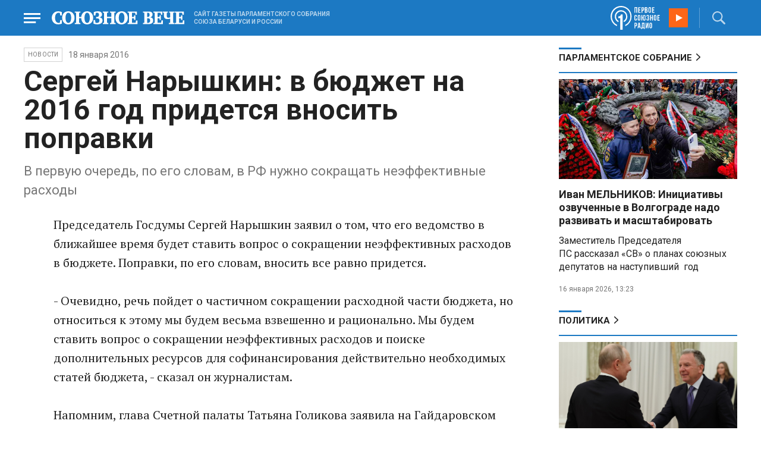

--- FILE ---
content_type: text/html; charset=UTF-8
request_url: https://www.souzveche.ru/news/29416/
body_size: 9877
content:

<!DOCTYPE html>
<html lang="ru">

<head>
    <title>​Сергей ​Нарышкин: в бюджет на 2016 год придется вносить поправки - Союзное Вече</title>

    <meta charset="UTF-8" />
    <meta http-equiv="Content-Type" content="text/html; charset=utf-8">
    <meta http-equiv="X-UA-Compatible" content="IE=edge" />
    <meta name="viewport" content="width=device-width">
    <meta name="referrer" content="origin">

    <meta name="yandex-verification" content="5971b1c0ef0230e2" />
    <meta name="zen-verification" content="o9ZuOFuPAR5zU5cAhcc0XUgr4xZVhqG823jhh3jEoEvXHsXLhPPcFSKHXurw61Ag" />

    <link rel="stylesheet" href="/local/templates/2023/css/animate.css" type="text/css" />
    <link rel="stylesheet" href="/local/templates/2023/css/main.css?21" type="text/css" />

    <link rel="icon" href="/local/templates/2023/favicon.ico" type="image/x-icon">
    <meta property="og:image" content="https://www.souzveche.ru/souzveche-logo.jpg" />
    <meta property="og:title" content="​Сергей ​Нарышкин: в бюджет на 2016 год придется вносить поправки - Союзное Вече" />
    <meta property="og:description" content="В первую очередь, по его словам​,​ в РФ нужно сокращать неэффективные расходы" />


    <script src="/local/templates/2023/js/jquery.min.js"></script>
    <script src="/local/templates/2023/js/main.js?21"></script>

    <link rel="preconnect" href="https://fonts.googleapis.com">
    <link rel="preconnect" href="https://fonts.gstatic.com" crossorigin>
    <link href="https://fonts.googleapis.com/css2?family=PT+Serif:ital,wght@0,400;0,700;1,400;1,700&family=Roboto:wght@400;500;700&display=swap" rel="stylesheet">

    <meta http-equiv="Content-Type" content="text/html; charset=UTF-8" />
<meta name="robots" content="index, follow" />
<meta name="keywords" content="союзное государство, Лукашенко, Путин, Рапота, Нарышкин, Андрейченко, Христенко, Валовая, Матвиенко, союз, интеграция, политика, экономика, общество. культура, спорт" />
<meta name="description" content="В первую очередь, по его словам​,​ в РФ нужно сокращать неэффективные расходы" />
<link href="/local/templates/2023/styles.css?1698480964832" type="text/css"  data-template-style="true"  rel="stylesheet" />
<script src="/local/templates/2023/components/custom/radio/.default/script.js?1698480964323"></script>

</head>

<body>
        <div class="page_wrapper agr">

            <!-- Header start -->
        <div class="headline_clear flex"></div>
        <div class="header bblue fixed w100">
            <div class="menu_more bblue h100 fixed fadeInLeft animated" id="menu_more">
                <div class="auto anim">
                <ul class="f16"><li><b>РУБРИКИ</b></li><li><a href="/articles/politics/">Первые лица</a></li><li><a href="/articles/tribune_deputy/">Парламентское Собрание</a></li><li><a href="/articles/economy/">Экономика</a></li><li><a href="/articles/community/">Общество</a></li><li><a href="/articles/science/">Наука</a></li><li><a href="/articles/culture/">Культура</a></li><li><a href="/articles/sport/">Спорт</a></li><li><a href="/articles/tourism/">Туризм</a></li><li><a href="/articles/laws_and_rights/">Вопрос-ответ</a></li><li><a href="/videonews/"><span style="padding-top: 16px;">Видео</span></a></li></ul><ul class="f14"><li><b>О НАС</b></li><li><a href="/about/">О сайте</a></li><li><a href="/contacts/">Контакты</a></li><li><a href="/rules/">Правовая информация</a></li></ul>                </div>

                <div class="socium flex row bblue">
                    <a target="_blank" href="https://vk.com/souzveche"><img src="/local/templates/2023/i/header/vk.svg" /></a>
                    <a target="_blank" href=""><img src="/local/templates/2023/i/header/ok.svg" /></a>
                    <a target="_blank" href="https://www.youtube.com/channel/UCeme9Tyhq3FxWDzDa1PlYMA"><img src="/local/templates/2023/i/header/youtube.svg" /></a>
                    <a target="_blank" href="https://t.me/souz_veche"><img src="/local/templates/2023/i/header/tg.svg" /></a>
                    <a target="_blank" href="https://dzen.ru/ru_by?share_to=link"><img src="/local/templates/2023/i/header/zen2.svg"></a>
                    <a target="_blank" href="https://max.ru/ru_by"><svg width="22" height="21" viewBox="0 0 25 24" fill="none" xmlns="http://www.w3.org/2000/svg"><path fill-rule="evenodd" clip-rule="evenodd" d="M12.3405 23.9342C9.97568 23.9342 8.87728 23.5899 6.97252 22.2125C5.76041 23.762 1.94518 24.9672 1.77774 22.9012C1.77774 21.3535 1.42788 20.0492 1.04269 18.6132C0.570922 16.8544 0.0461426 14.898 0.0461426 12.0546C0.0461426 5.27426 5.6424 0.175079 12.2777 0.175079C18.913 0.175079 24.1153 5.52322 24.1153 12.1205C24.1153 18.7178 18.7474 23.9342 12.3405 23.9342ZM12.4368 6.03673C9.20791 5.86848 6.68817 8.0948 6.13253 11.5794C5.6724 14.465 6.48821 17.9812 7.18602 18.1582C7.51488 18.2416 8.35763 17.564 8.87711 17.0475C9.73154 17.5981 10.712 18.0245 11.8019 18.0813C15.1168 18.254 18.0544 15.6761 18.228 12.382C18.4016 9.08792 15.7517 6.20946 12.4368 6.03673Z" fill="currentColor"></path></svg></a>
                </div>
            </div>


            <div class="wrapper pl0">
                <div class="flex between row ">
                    <div class="flex row center">
                        <a href="javascript:void(0);" class="menu p15 anim" id="menu"></a>
                        <a href="/" class="logo flex center"><img src="/local/templates/2023/i/header/logo.svg" /></a>
                        <p class="flex ml15 wordmark f10"><b>САЙТ ГАЗЕТЫ ПАРЛАМЕНТСКОГО СОБРАНИЯ СОЮЗА БЕЛАРУСИ И РОССИИ</b></p>
                    </div>
                    <div class="flex row center">
                        
<audio id="FirstUnionRadio_Source">
	<source src="https://souz.hostingradio.ru:80/souz128.mp3?radiostatistica=souzveche" type="audio/mp3">
</audio>
<div class="radio flex row center active">
    <span class="icon"><img src="/local/templates/2023/i/header/radio.svg"></span>
    <a id="FirstUnionRadio" class="play flex anim" href="javascript:void(0);"></a>
</div>
                        <div class="search flex center" id="search">
                            <form class="form fadeInRight animated" action="/search/">
                                <input class="text f18" type="text" name="q" placeholder="Поиск по сайту" >
                                <input class="submit f14" type="submit" value="Найти">
                            </form>
                            <a class="flex center anim" href="javascript:void(0);"></a>
                        </div>
                    </div>
                </div>
            </div>
        </div>
        <!-- Header end -->

        
<div class="article_block">
	<div class="wrapper main flex row between start">
						

<article class="left flex column start article">
    <div class="flex row tagblock center wrap">
        <a class="tag f10 anim uppercase" href="/news/">НОВОСТИ</a>
        <time class="time f14" datetime="2016-01-18T00:00:00+03:00">18 января 2016</time>
		    </div>
    <h1>​Сергей ​Нарышкин: в бюджет на 2016 год придется вносить поправки</h1>
    <h4>В первую очередь, по его словам​,​ в РФ нужно сокращать неэффективные расходы</h4>

    <div class="flex column body_article">
		
		<div class="p">
		Председатель Госдумы Сергей Нарышкин заявил о том, что его ведомство в ближайшее время будет ставить вопрос о сокращении неэффективных расходов в бюджете. Поправки, по его словам, вносить все равно придется.<br />
<br />
- Очевидно, речь пойдет о частичном сокращении расходной части бюджета, но относиться к этому мы будем весьма взвешен​н​о и рационально. Мы будем ставить вопрос о сокращении неэффективных расходов и поиске дополнительных ресурсов для софинансирования действительно необходимых статей бюджета, - сказал он журналистам.<br />
<br />
Напомним, глава Счетной палаты Татьяна Голикова заявила на Гайдаровском форуме о том, что дефицит российского бюджета в 2015 году составил два триллиона рублей. Однако экономическая ситуация сегодня, по ее мнению, не имеет ничего общего с 1998 годом.<br />
<br />
- По оперативным данным, дефицит федерального бюджета в прошлом году году составил 2 триллиона рублей, расходы – 15,6 триллиона рублей, доходы – 13,6 триллиона рублей. Мы находимся в принципиально другой экономической ситуации, не стоит паниковать, ничего страшного не произойдет, - сказала она в ходе своего выступления.<br />
<br />
Правда, министр финансов России Антон Силуанов, наоборот, отметил, что если федеральный бюджет не будет адаптирован к текущим макроэкономическим условиям, то все расходы как в​ ​1998 году лягут на население.		</div>

        <div style="text-align: right; opacity: 0.5">
    <script src="https://yastatic.net/share2/share.js"></script>
    <div class="ya-share2" data-curtain data-color-scheme="blackwhite" data-services="vkontakte,odnoklassniki,telegram,viber,whatsapp"></div>
</div>

	        <div class="flex row tagblock last center">
				<a class="tag f10 anim uppercase" href="/search/?tags=бюджет" title="Вывести материалы по тегу &laquo;бюджет&raquo;">бюджет</a>	        </div>	
			

	</div>
</article>


<div class="right flex column start ">
    
    
<div class="flex column w100">
    <h2 class="h2 v2 uppercase"><a href="/articles/tribune_deputy/">Парламентское Собрание</a></h2>
    <div class="flex column stars">
        <span class="imgzoom cursor">
            <img src="/upload/iblock/7c2/b7kr73785mqf8hcpsbl21ibx5o90ed3a/izobrazhenie_2026_01_16_144005134.png" >
        </span>
        <h3 class="h3"><a href="/articles/tribune_deputy/99440/">Иван МЕЛЬНИКОВ: Инициативы озвученные в Волгограде надо развивать и масштабировать</a></h3>
        <p>Заместитель Председателя ПС&nbsp;рассказал «СВ» о планах союзных депутатов на наступивший&nbsp; год</p>
        <time class="time f12" datetime="2026-01-16T13:23:38+03:00">16 января 2026, 13:23</time>
    </div>
</div>

    
<div class="flex column w100">
    <h2 class="h2 v2 uppercase"><a href="/articles/politics/">Политика</a></h2>
    <div class="flex column stars">
        <span class="imgzoom cursor">
            <img src="/upload/iblock/c70/f2h4f6vj4hdskmxbh68qyj3u6sucq12o/izobrazhenie_2026_01_23_171225484.png" >
        </span>
        <h3 class="h3"><a href="/articles/politics/99582/">Владимир ПУТИН: Гренландия нас не касается</a></h3>
        <p>Москва готова передать в Совет мира миллиард долларов,
а по поводу северного острова пусть Копенгаген сам решает с Вашингтоном</p>
        <time class="time f12" datetime="2026-01-23T17:03:03+03:00">23 января 2026, 17:03</time>
    </div>
</div>

    <div class="flex column w100">
        <h2 class="h2 v2"><a href="/articles/mneniya/">МНЕНИЯ</a></h2>
<div class="flex row wrap minds between">
    <div class="flex column">
        <div class="flex row mind">
            <div class="img"><img src="/upload/iblock/538/xpu6736364mn8ivpmqk98xrl95qdepzo/Kristina-Vorobyeva.jpg"></div>
            <div class="text">
                <blockquote><a href="/articles/mneniya/99583/"> Как украсть миллиард. И не один, а целых три!</a></blockquote>
                <p class="name">Кристина Воробьёва</p>
                                <p class="more"><p>
	 Или гениальная финансовая махинация Председателя Банка «Открытие»
</p></p>
                            </div>
        </div>
    </div>
    <div class="flex column">
        <div class="flex row mind">
            <div class="img"><img src="/upload/iblock/ecb/5f3hadkk4wrs5ka8bw78pp387w31hk10/vWtDn7wjSLA.jpg"></div>
            <div class="text">
                <blockquote><a href="/articles/mneniya/99565/"> Нас обложили</a></blockquote>
                <p class="name">Олег Зинченко</p>
                                <p class="more">Происходящее в мире говорит о том, что у нас, у России, методически начали выбивать союзников.</p>
                            </div>
        </div>
    </div>
    <div class="flex column">
        <div class="flex row mind">
            <div class="img"><img src="/upload/iblock/c81/4ucttlpe374c0frq7u82cs52w6athajv/Zausaylov_-CHizhikov.jpg"></div>
            <div class="text">
                <blockquote><a href="/articles/mneniya/99549/"> Катись колбаской по Малой Спасской</a></blockquote>
                <p class="name">Анатолий Заусайлов</p>
                                <p class="more"><p>
	 Латвия продолжает театр абсурда в отношении России и Беларуси
</p></p>
                            </div>
        </div>
    </div>
</div>
    </div>
            <div class="flex column three">
            <h2 class="h2 v2"><a href="">ТЕЛЕГРАМ RUBY. ОПЕРАТИВНО</a></h2>
            <ul class="flex column between ruby">
                            <li class="flex column">
                    <a href="https://t.me/souz_veche" target="_blank" rel="nofollow">Русский хоккеист Александр Никишин вынес двух американцев в матче НХЛ.</a>
                    <time class="time f12" datetime="2026-01-23T15:09:07+03:00">23 января 2026, 15:09</time>
                </li>
                            <li class="flex column">
                    <a href="https://t.me/souz_veche" target="_blank" rel="nofollow">Трамп в рамках соглашения по Гренландии намерен запретить России и Китаю добывать редкоземельные ресурсы на территории острова, сообщает The New York Times со ссылкой на источники</a>
                    <time class="time f12" datetime="2026-01-23T15:36:04+03:00">23 января 2026, 15:36</time>
                </li>
                            <li class="flex column">
                    <a href="https://t.me/souz_veche" target="_blank" rel="nofollow">Власти Украины продолжают хамить Орбану. Вслед за Зеленским высказался Сибига</a>
                    <time class="time f12" datetime="2026-01-23T16:18:55+03:00">23 января 2026, 16:18</time>
                </li>
                            <li class="flex column">
                    <a href="https://t.me/souz_veche" target="_blank" rel="nofollow">"Россия продолжит осваивать Арктику, несмотря на то, что вместо глобального потепления может наступить похолодание"</a>
                    <time class="time f12" datetime="2026-01-23T17:11:02+03:00">23 января 2026, 17:11</time>
                </li>
                            <li class="flex column">
                    <a href="https://t.me/souz_veche" target="_blank" rel="nofollow">Международная федерация фехтования приняла решение лишить Эстонию права на проведение чемпионата Европы после отказа впустить в страну граждан России и Беларуси, сообщает Ohtuleht</a>
                    <time class="time f12" datetime="2026-01-23T17:49:04+03:00">23 января 2026, 17:49</time>
                </li>
                            <li class="flex column">
                    <a href="https://t.me/souz_veche" target="_blank" rel="nofollow">Politico опубликовало подробности плана США и ЕС на $800 млрд по восстановлению Украины после окончания боевых действий</a>
                    <time class="time f12" datetime="2026-01-23T18:55:14+03:00">23 января 2026, 18:55</time>
                </li>
                            <li class="flex column">
                    <a href="https://t.me/souz_veche" target="_blank" rel="nofollow">Министр иностранных дел Венгрии Петер Сийярто ответил главе украинского МИД Сибиге, ранее прокомментировавшему слова премьера Венгрии Орбана.</a>
                    <time class="time f12" datetime="2026-01-23T19:51:31+03:00">23 января 2026, 19:51</time>
                </li>
                            <li class="flex column">
                    <a href="https://t.me/souz_veche" target="_blank" rel="nofollow">Белый дом по ошибке включил Бельгию в Совет мира, перепутав ее с Беларусью (Belgium и Belarus)</a>
                    <time class="time f12" datetime="2026-01-23T20:14:57+03:00">23 января 2026, 20:14</time>
                </li>
                            <li class="flex column">
                    <a href="https://t.me/souz_veche" target="_blank" rel="nofollow">Участник делегации США Джош Грюнбаум рассказал РИА Новости, что работает в одном треке с Уиткоффом и Кушнером</a>
                    <time class="time f12" datetime="2026-01-23T20:40:54+03:00">23 января 2026, 20:40</time>
                </li>
                            <li class="flex column">
                    <a href="https://t.me/souz_veche" target="_blank" rel="nofollow">Переговоры в Абу-Даби: что о них известно?</a>
                    <time class="time f12" datetime="2026-01-23T21:35:04+03:00">23 января 2026, 21:35</time>
                </li>
                        </ul>
        </div>
        </div>

	</div>
</div>

<div class="blueline bblue jcenter flex article">
    <div class="flex row wrapper between center">
        <div class="flex row buttons between wrap body_article">
            <a target="_blank" href="https://vk.com/souzveche"><img src="/local/templates/2023/i/header/bvk.svg">вк</a>
<a target="_blank" href="https://ok.ru/souzveche" style__="letter-spacing: -1px; font-family: 'PT Serif Narrow'"><img src="/local/templates/2023/i/header/bok.svg">ок</a>
<a target="_blank" href="https://www.youtube.com/channel/UCeme9Tyhq3FxWDzDa1PlYMA"><img src="/local/templates/2023/i/header/byou.svg">youtube</a>
<a target="_blank" href="https://t.me/souz_veche"><img src="/local/templates/2023/i/header/btg.svg">telegram</a>
<a target="_blank" href="https://dzen.ru/ru_by?share_to=link"><img src="/local/templates/2023/i/header/bzen2.svg">ru–by</a>
<a target="_blank" href="https://max.ru/ru_by"><img src="/local/templates/2023/i/header/bmax.jpg" style="width: 22px; height: 22px;">MAX</a>

        </div>
    </div>
</div>


<div class="wrapper readmore">
    <div class="flex column between body_article">
        <h2>Читайте также</h2>
        <div class="in flex row start auto stretch">
            <div class="flex column stars between">
                <div>
    			                    <span class="imgzoom cursor">
                        <img src="/upload/iblock/7c2/b7kr73785mqf8hcpsbl21ibx5o90ed3a/izobrazhenie_2026_01_16_144005134.png">
                    </span>
    			                    <h3 class="h3"><a href="/articles/tribune_deputy/99440/">Иван МЕЛЬНИКОВ: Инициативы озвученные в Волгограде надо развивать и масштабировать</a></h3>
                </div>

                <div class="bottom flex center">
                    <a class="tag f10 anim uppercase" href="/articles/tribune_deputy/">Парламентское</a>
                    <time class="time f12" datetime="2026-01-16T13:23:38+03:00">16 января 2026</time>
                </div>
            </div>
            <div class="flex column stars between">
                <div>
    			                    <span class="imgzoom cursor">
                        <img src="/upload/iblock/e7f/iflj7v94jkhpw7elq9tanv98ajs6zakw/izobrazhenie_2026_01_20_233401594.png">
                    </span>
    			                    <h3 class="h3"><a href="/articles/community/99521/">Первая фотография Покрышкина</a></h3>
                </div>

                <div class="bottom flex center">
                    <a class="tag f10 anim uppercase" href="/articles/community/">Общество</a>
                    <time class="time f12" datetime="2026-01-20T23:31:54+03:00">20 января 2026</time>
                </div>
            </div>
            <div class="flex column stars between">
                <div>
    			                    <span class="imgzoom cursor">
                        <img src="/upload/iblock/3e1/izptc7ut2cm04ecns96xxuk911t5t8m9/izobrazhenie_2026_01_14_163421098.png">
                    </span>
    			                    <h3 class="h3"><a href="/articles/our-union/99375/">Сергей РАЧКОВ об отношениях между нашими странами: «Выполняем союзнические обязательства и делаем это честно»</a></h3>
                </div>

                <div class="bottom flex center">
                    <a class="tag f10 anim uppercase" href="/articles/our-union/">Союзное</a>
                    <time class="time f12" datetime="2026-01-14T16:31:54+03:00">14 января 2026</time>
                </div>
            </div>
            <div class="flex column stars between">
                <div>
    			                    <span class="imgzoom cursor">
                        <img src="/upload/iblock/c70/f2h4f6vj4hdskmxbh68qyj3u6sucq12o/izobrazhenie_2026_01_23_171225484.png">
                    </span>
    			                    <h3 class="h3"><a href="/articles/politics/99582/">Владимир ПУТИН: Гренландия нас не касается</a></h3>
                </div>

                <div class="bottom flex center">
                    <a class="tag f10 anim uppercase" href="/articles/politics/">Политика</a>
                    <time class="time f12" datetime="2026-01-23T17:03:03+03:00">23 января 2026</time>
                </div>
            </div>
            <div class="flex column stars between">
                <div>
    			                    <span class="imgzoom cursor">
                        <img src="/upload/iblock/9b8/ab8izu7dbledg580qk7kk9ci02ggxi7d/sv14_1401_KUP_spektakl_150.jpg">
                    </span>
    			                    <h3 class="h3"><a href="/articles/culture/99379/">Герои драмы на сцену вышли из боя</a></h3>
                </div>

                <div class="bottom flex center">
                    <a class="tag f10 anim uppercase" href="/articles/culture/">Культура</a>
                    <time class="time f12" datetime="2026-01-14T19:10:50+03:00">14 января 2026</time>
                </div>
            </div>
            <div class="flex column stars between">
                <div>
    			                    <span class="imgzoom cursor">
                        <img src="/upload/iblock/bd2/p5a7hwhxz4hgc8ahjonujgw37xc9j1hu/izobrazhenie_2026_01_16_171913703.png">
                    </span>
    			                    <h3 class="h3"><a href="/articles/our-union/99447/">В старинном Суздале белорусские зодчие возвели чудо-школу</a></h3>
                </div>

                <div class="bottom flex center">
                    <a class="tag f10 anim uppercase" href="/articles/our-union/">Союзное</a>
                    <time class="time f12" datetime="2026-01-16T17:17:13+03:00">16 января 2026</time>
                </div>
            </div>
        </div>
    </div>
</div>


        <!-- footer -->
        <div class="grayline jcenter flex">
            <div class="flex row wrapper between center jcenter uppercase">
<a href="/about/">О сайте</a><a href="/contacts/">Контакты</a><a href="/authors/">Авторы</a><a href="/rules/">Правовая информация</a>            </div>
        </div>

        <div class="footer jcenter flex bblue">
            <div class="flex row wrapper between start ">
                <div class="flex row p18">
                    <img src="/local/templates/2023/i/header/footer.png" >
                </div>
                <div class="flex row between  text">
                    <div class="flex column   ">
                        <p>© 1991-2026 «Союзное Вече». Сетевое издание зарегистрировано роскомнадзором, свидетельство эл № фc77-52606 от 25 января 2013 года. </p>
                        <p>Вся информация, размещенная на веб-сайте www.souzveche.ru, охраняется в соответствии с законодательством РФ об авторском праве и международными соглашениями.</p>
                    
                        <p style="opacity: 0.25; cursor: pointer; display: none;"><a rel="nofollow" onclick="toOldDesign();">Старый дизайн</a></p>
                        <script>
                            function toOldDesign()
                            {
                                document.cookie='DESIGN2023=N;path=/; SameSite=None; Secure;'
                                document.location.reload();
                            }
                        </script>
                    </div>
                    <div class="flex column   ">
                        <p>127015, г. Москва, ул. Новодмитровская, д. 2Б, 7 этаж, помещение 701 <br>Главный редактор Камека Светлана Владимировна <br>Первый зам. главного редактора Раковская Лариса Павловна</p>
                        <p>Приобретение авторских прав: 8 (495) 637-64-88 (доб.8800)</p>
                    </div>
                </div>
            </div>
        </div>

        <script>
            $(document).ready(function () {
                $(window).on('load', function(){ 
                    // Выравнивает главные новости относительно главного модуля 
                    $('.main_news').height($('.main_block').height() - 30);
                });
            });	
        </script>
    </div>

<!-- Yandex.Metrika counter -->
<script type="text/javascript" >
   (function(m,e,t,r,i,k,a){m[i]=m[i]||function(){(m[i].a=m[i].a||[]).push(arguments)};
   m[i].l=1*new Date();
   for (var j = 0; j < document.scripts.length; j++) {if (document.scripts[j].src === r) { return; }}
   k=e.createElement(t),a=e.getElementsByTagName(t)[0],k.async=1,k.src=r,a.parentNode.insertBefore(k,a)})
   (window, document, "script", "https://mc.yandex.ru/metrika/tag.js", "ym");

   ym(32231609, "init", {
        clickmap:true,
        trackLinks:true,
        accurateTrackBounce:true,
        webvisor:true
   });
</script>
<noscript><div><img src="https://mc.yandex.ru/watch/32231609" style="position:absolute; left:-9999px;" alt="" /></div></noscript>
<!-- /Yandex.Metrika counter -->

<script>
	(function(i,s,o,g,r,a,m){i['GoogleAnalyticsObject']=r;i[r]=i[r]||function(){
			(i[r].q=i[r].q||[]).push(arguments)},i[r].l=1*new Date();a=s.createElement(o),
		m=s.getElementsByTagName(o)[0];a.async=1;a.src=g;m.parentNode.insertBefore(a,m)
	})(window,document,'script','https://www.google-analytics.com/analytics.js','ga');
	ga('create', 'UA-89163769-1', 'auto');
	ga('send', 'pageview');
</script>


<!--LiveInternet counter--><script>
new Image().src = "https://counter.yadro.ru/hit?r"+
escape(document.referrer)+((typeof(screen)=="undefined")?"":
";s"+screen.width+"*"+screen.height+"*"+(screen.colorDepth?
screen.colorDepth:screen.pixelDepth))+";u"+escape(document.URL)+
";h"+escape(document.title.substring(0,150))+
";"+Math.random();</script><!--/LiveInternet-->

</body>

</html>